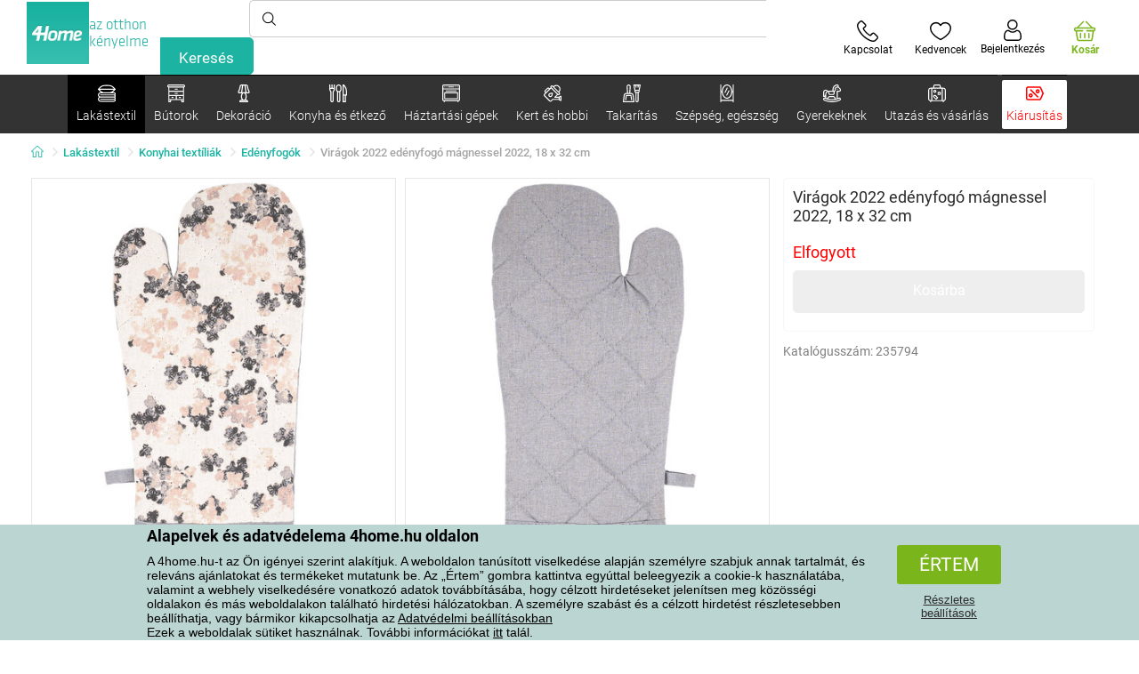

--- FILE ---
content_type: text/html; charset=utf-8
request_url: https://www.4home.hu/component/?type=CategoryPanel&id=d77f7675-9a52-de96-7292-b87f637306d5
body_size: 1455
content:

<div class="cat-submenu-holder" style="display: none">
    <ul class="cat-submenu">
            <li>
                <section>
                    <a href="/tarolobutorok/">
                        <img data-src="https://cdn.4home.cz/efb98979-1e4a-42e2-b41e-e973dbbe8117/40x40/cat-1275-uloznynabytek.jpg"
                             class="late-load"
                             width="50" />
                    </a>
                    <span class="l2-info">
                        <a href="/tarolobutorok/" class="name">
                            T&#225;rol&#243;b&#250;torok
                        </a>
                        <span class="l3categories">
<a href="/polcok/">Polcok</a> <a href="/cipotartok/">Cipőtart&#243;k</a> <a href="/komodok/">Kom&#243;dok</a><a class="show-more" href="/tarolobutorok/">Továbbiak megtekintése</a>                        </span>
                    </span>
                </section>
            </li>
            <li>
                <section>
                    <a href="/polcok-es-polcrendszerek/">
                        <img data-src="https://cdn.4home.cz/2edda5a2-d5fd-4847-b5af-626e846f4ae2/40x40/cat1825.jpg"
                             class="late-load"
                             width="50" />
                    </a>
                    <span class="l2-info">
                        <a href="/polcok-es-polcrendszerek/" class="name">
                            Polcok &#233;s polcrendszerek
                        </a>
                        <span class="l3categories">
<a href="/polcok-es-polcrendszerek/?brand=autronic">Autronic</a> <a href="/polcok-es-polcrendszerek/?brand=hanahhome">Hanah Home</a> <a href="/polcok-es-polcrendszerek/?brand=wenko">Wenko</a><a class="show-more" href="/polcok-es-polcrendszerek/">Továbbiak megtekintése</a>                        </span>
                    </span>
                </section>
            </li>
            <li>
                <section>
                    <a href="/allvanyok/">
                        <img data-src="https://cdn.4home.cz/739229c1-46f6-4a69-81c0-460557504a46/40x40/cat1823.jpg"
                             class="late-load"
                             width="50" />
                    </a>
                    <span class="l2-info">
                        <a href="/allvanyok/" class="name">
                            Ruhatart&#243;k
                        </a>
                        <span class="l3categories">
<a href="/allvanyok/?brand=autronic">Autronic</a> <a href="/allvanyok/?brand=wenko">Wenko</a> <a href="/allvanyok/?brand=hanahhome">Hanah Home</a><a class="show-more" href="/allvanyok/">Továbbiak megtekintése</a>                        </span>
                    </span>
                </section>
            </li>
            <li>
                <section>
                    <a href="/akasztok-es-kampok/">
                        <img data-src="https://cdn.4home.cz/f15a1974-c300-49cd-8b00-b05bbbcd4513/40x40/cat1821.jpg"
                             class="late-load"
                             width="50" />
                    </a>
                    <span class="l2-info">
                        <a href="/akasztok-es-kampok/" class="name">
                            Akaszt&#243;k &#233;s kamp&#243;k
                        </a>
                        <span class="l3categories">
<a href="/akasztok-es-kampok/?brand=hanahhome">Hanah Home</a> <a href="/akasztok-es-kampok/?brand=autronic">Autronic</a> <a href="/akasztok-es-kampok/?brand=aldotrade">Aldotrade</a><a class="show-more" href="/akasztok-es-kampok/">Továbbiak megtekintése</a>                        </span>
                    </span>
                </section>
            </li>
            <li>
                <section>
                    <a href="/asztalok-es-kisasztalok/">
                        <img data-src="https://cdn.4home.cz/833bb9bd-ebb5-4dfc-8b21-d99b1b3d107b/40x40/ostatninabytek.jpg"
                             class="late-load"
                             width="50" />
                    </a>
                    <span class="l2-info">
                        <a href="/asztalok-es-kisasztalok/" class="name">
                            Asztalok &#233;s kisasztalok
                        </a>
                        <span class="l3categories">
<a href="/tarolo-es-dekorativ-asztalok/">T&#225;rol&#243; &#233;s dekorat&#237;v asztalok</a> <a href="/konferencia-asztalok/">Konferencia asztalok</a> <a href="/ejjeliszekrenyek/">&#201;jjeliszekr&#233;nyek</a><a class="show-more" href="/asztalok-es-kisasztalok/">Továbbiak megtekintése</a>                        </span>
                    </span>
                </section>
            </li>
            <li>
                <section>
                    <a href="/furdoszobabutorok/">
                        <img data-src="https://cdn.4home.cz/11d62271-bf21-4181-892b-a21d87704d42/40x40/cat-1281-koupelnovynabytek.jpg"
                             class="late-load"
                             width="50" />
                    </a>
                    <span class="l2-info">
                        <a href="/furdoszobabutorok/" class="name">
                            F&#252;rdőszobab&#250;torok
                        </a>
                        <span class="l3categories">
<a href="/furdoszobabutorok/?brand=wenko">Wenko</a> <a href="/furdoszobabutorok/?brand=sapho">Sapho</a> <a href="/furdoszobabutorok/?brand=hanahhome">Hanah Home</a><a class="show-more" href="/furdoszobabutorok/">Továbbiak megtekintése</a>                        </span>
                    </span>
                </section>
            </li>
            <li>
                <section>
                    <a href="/ulogarnitura/">
                        <img data-src="https://cdn.4home.cz/2322ff11-1149-4cf7-b34a-039ee326f5a4/40x40/cat-1269-sedacinabytek.jpg"
                             class="late-load"
                             width="50" />
                    </a>
                    <span class="l2-info">
                        <a href="/ulogarnitura/" class="name">
                            &#220;lőgarnit&#250;ra
                        </a>
                        <span class="l3categories">
<a href="/zsamolyok-es-samlik/">Zs&#225;molyok &#233;s s&#225;mlik</a> <a href="/szekek/">Sz&#233;kek</a> <a href="/irodai-szekek-es-fotelek/">Irodai sz&#233;kek &#233;s fotelek</a><a class="show-more" href="/ulogarnitura/">Továbbiak megtekintése</a>                        </span>
                    </span>
                </section>
            </li>
            <li>
                <section>
                    <a href="/konyhai-kisbutorok/">
                        <img data-src="https://cdn.4home.cz/27371950-3d7d-4a34-84a3-33ddeac76452/40x40/cat-1282-kuchynskynabytek.jpg"
                             class="late-load"
                             width="50" />
                    </a>
                    <span class="l2-info">
                        <a href="/konyhai-kisbutorok/" class="name">
                            Konyhai kisb&#250;torok
                        </a>
                        <span class="l3categories">
<a href="/konyhai-kisbutorok/?brand=hanahhome">Hanah Home</a> <a href="/konyhai-kisbutorok/?brand=kesper">Kesper</a> <a href="/konyhai-kisbutorok/?brand=autronic">Autronic</a><a class="show-more" href="/konyhai-kisbutorok/">Továbbiak megtekintése</a>                        </span>
                    </span>
                </section>
            </li>
            <li>
                <section>
                    <a href="/tukrok/">
                        <img data-src="https://cdn.4home.cz/ea86c670-5d89-4cc9-a348-56fe168d3fc8/40x40/cat-1280-zrcadla.jpg"
                             class="late-load"
                             width="50" />
                    </a>
                    <span class="l2-info">
                        <a href="/tukrok/" class="name">
                            T&#252;kr&#246;k
                        </a>
                        <span class="l3categories">
<a href="/tukrok/?brand=hanahhome">Hanah Home</a> <a href="/tukrok/?brand=autronic">Autronic</a><a class="show-more" href="/tukrok/">Továbbiak megtekintése</a>                        </span>
                    </span>
                </section>
            </li>
            <li>
                <section>
                    <a href="/gyermek-butorok-xx/">
                        <img data-src="https://cdn.4home.cz/99197122-0ba7-46a0-80de-350863c2c9d5/40x40/detnabodk.jpg"
                             class="late-load"
                             width="50" />
                    </a>
                    <span class="l2-info">
                        <a href="/gyermek-butorok-xx/" class="name">
                            Gyermek b&#250;torok
                        </a>
                        <span class="l3categories">
<a href="/gyerek-akasztok-es-kampok-x/">Gyerek akaszt&#243;k &#233;s kamp&#243;k</a> <a href="/gyerek-szekek,-fotelek-es-samlik-x/">Gyerek sz&#233;kek, fotelek &#233;s s&#225;mlik</a> <a href="/gyerekasztalok-es-kisasztalok-x/">Gyerekasztalok &#233;s kisasztalok</a><a class="show-more" href="/gyermek-butorok-xx/">Továbbiak megtekintése</a>                        </span>
                    </span>
                </section>
            </li>
            <li>
                <section>
                    <a href="/kerti-butorok-x/">
                        <img data-src="https://cdn.4home.cz/3044e187-e47f-45f6-ad51-8b86ea418d58/40x40/cat-637x-zahradn&#237;n&#225;bytekx.jpg"
                             class="late-load"
                             width="50" />
                    </a>
                    <span class="l2-info">
                        <a href="/kerti-butorok-x/" class="name">
                            Kerti b&#250;torok
                        </a>
                        <span class="l3categories">
<a href="/fa-kerti-butorok-x/">Fa kerti b&#250;torok</a> <a href="/fuggoagyak-x/">F&#252;ggő&#225;gyak</a> <a href="/hintak-x/">Hint&#225;k</a><a class="show-more" href="/kerti-butorok-x/">Továbbiak megtekintése</a>                        </span>
                    </span>
                </section>
            </li>
            <li>
                <section>
                    <a href="/vilagitotestek-es-lampak-x/">
                        <img data-src="https://cdn.4home.cz/a05e0b62-3ca2-49b6-be22-62df1967fafe/40x40/cat-283x-sv&#237;tidlaalampyx.jpg"
                             class="late-load"
                             width="50" />
                    </a>
                    <span class="l2-info">
                        <a href="/vilagitotestek-es-lampak-x/" class="name">
                            Vil&#225;g&#237;t&#243;testek &#233;s l&#225;mp&#225;k
                        </a>
                        <span class="l3categories">
<a href="/allolampak-x/">&#193;ll&#243;l&#225;mp&#225;k</a> <a href="/asztali-lampak-x/">Asztali l&#225;mp&#225;k</a> <a href="/fali-vilagitotestek-x/">Fali vil&#225;g&#237;t&#243;testek</a><a class="show-more" href="/vilagitotestek-es-lampak-x/">Továbbiak megtekintése</a>                        </span>
                    </span>
                </section>
            </li>
            </ul>
</div>



--- FILE ---
content_type: text/html; charset=utf-8
request_url: https://www.4home.hu/component/?type=CategoryPanel&id=0403ad28-31ba-82a8-d4f3-daefec009e67
body_size: 2416
content:

<div class="cat-submenu-holder" style="display: none">
    <ul class="cat-submenu">
            <li>
                <section>
                    <a href="/karacsonyi-dekoraciok-es-kiegeszitok/">
                        <img data-src="https://cdn.4home.cz/56921283-ea1f-4766-837a-bac3bd51bf73/40x40/vanocnidekorace.jpg"
                             class="late-load"
                             width="50" />
                    </a>
                    <span class="l2-info">
                        <a href="/karacsonyi-dekoraciok-es-kiegeszitok/" class="name">
                            Kar&#225;csonyi dekor&#225;ci&#243;k &#233;s kieg&#233;sz&#237;tők
                        </a>
                        <span class="l3categories">
<a href="/dekoraciok-karacsony/">Kar&#225;csonyi dekor&#225;ci&#243;k</a> <a href="/karacsonyi-diszek/">Kar&#225;csonyi d&#237;szek</a> <a href="/karacsonyi-fenydekoraciok/">Kar&#225;csonyi f&#233;nydekor&#225;ci&#243;k</a><a class="show-more" href="/karacsonyi-dekoraciok-es-kiegeszitok/">Továbbiak megtekintése</a>                        </span>
                    </span>
                </section>
            </li>
            <li>
                <section>
                    <a href="/muviragok-es-fak/">
                        <img data-src="https://cdn.4home.cz/42bf5646-0d88-4347-b4bb-44a46231b362/40x40/umelekvetinyastromy.jpg"
                             class="late-load"
                             width="50" />
                    </a>
                    <span class="l2-info">
                        <a href="/muviragok-es-fak/" class="name">
                            Művir&#225;gok &#233;s f&#225;k
                        </a>
                        <span class="l3categories">
<a href="/muviragok/">Művir&#225;gok</a> <a href="/szezonalis-koszoruk/">Szezon&#225;lis koszor&#250;k</a> <a href="/mufak/">Műf&#225;k</a>                        </span>
                    </span>
                </section>
            </li>
            <li>
                <section>
                    <a href="/apro-lakasdekoraciok/">
                        <img data-src="https://cdn.4home.cz/0d3607b8-6935-41c9-af20-e9b37624cbaa/40x40/drobnebytovedekorace.jpg"
                             class="late-load"
                             width="50" />
                    </a>
                    <span class="l2-info">
                        <a href="/apro-lakasdekoraciok/" class="name">
                            Apr&#243; lak&#225;sdekor&#225;ci&#243;k
                        </a>
                        <span class="l3categories">
<a href="/lampak-es-lampionok/">L&#225;mp&#225;k &#233;s lampionok</a> <a href="/felfuggesztheto-diszek/">Felf&#252;ggeszthető d&#237;szek</a> <a href="/egyeb-dekoraciok-es-kiegeszitok/">Egy&#233;b dekor&#225;ci&#243;k &#233;s kieg&#233;sz&#237;tők</a><a class="show-more" href="/apro-lakasdekoraciok/">Továbbiak megtekintése</a>                        </span>
                    </span>
                </section>
            </li>
            <li>
                <section>
                    <a href="/husveti-dekoraciok/">
                        <img data-src="https://cdn.4home.cz/6e8bae72-621f-406c-90bd-b4cdc91db370/40x40/velikonocnidekorace.jpg"
                             class="late-load"
                             width="50" />
                    </a>
                    <span class="l2-info">
                        <a href="/husveti-dekoraciok/" class="name">
                            H&#250;sv&#233;ti dekor&#225;ci&#243;k
                        </a>
                        <span class="l3categories">
<a href="/husveti-dekoraciok/?brand=autronic">Autronic</a> <a href="/husveti-dekoraciok/?brand=toro">Toro</a> <a href="/husveti-dekoraciok/?brand=altom">Altom</a><a class="show-more" href="/husveti-dekoraciok/">Továbbiak megtekintése</a>                        </span>
                    </span>
                </section>
            </li>
            <li>
                <section>
                    <a href="/vilagitotestek/">
                        <img data-src="https://cdn.4home.cz/a05e0b62-3ca2-49b6-be22-62df1967fafe/40x40/svitidla.jpg"
                             class="late-load"
                             width="50" />
                    </a>
                    <span class="l2-info">
                        <a href="/vilagitotestek/" class="name">
                            Vil&#225;g&#237;t&#243;testek &#233;s l&#225;mp&#225;k
                        </a>
                        <span class="l3categories">
<a href="/allolampak/">&#193;ll&#243;l&#225;mp&#225;k</a> <a href="/asztali-lampak/">Asztali l&#225;mp&#225;k</a> <a href="/fali-vilagitotestek/">Fali vil&#225;g&#237;t&#243;testek</a><a class="show-more" href="/vilagitotestek/">Továbbiak megtekintése</a>                        </span>
                    </span>
                </section>
            </li>
            <li>
                <section>
                    <a href="/furdoszobai-kiegeszitok/">
                        <img data-src="https://cdn.4home.cz/c93d3bee-e361-49ea-9aea-37b24bdb8bea/40x40/doplnkydokoupelny.jpg"
                             class="late-load"
                             width="50" />
                    </a>
                    <span class="l2-info">
                        <a href="/furdoszobai-kiegeszitok/" class="name">
                            F&#252;rdőszobai kieg&#233;sz&#237;tők
                        </a>
                        <span class="l3categories">
<a href="/apro-furdoszobai-kellekek/">Apr&#243; f&#252;rdőszobai kell&#233;kek</a> <a href="/wc-kiegeszitok/">WC kieg&#233;sz&#237;tők</a> <a href="/szappanadagolok/">Szappanadagol&#243;k</a><a class="show-more" href="/furdoszobai-kiegeszitok/">Továbbiak megtekintése</a>                        </span>
                    </span>
                </section>
            </li>
            <li>
                <section>
                    <a href="/gyertyak-gyertyatartok-es-aromalampak/">
                        <img data-src="https://cdn.4home.cz/610f1e37-5a13-49f8-9ef4-bf3c5a3b1b98/40x40/svickysvicnyaaromalampy.jpg"
                             class="late-load"
                             width="50" />
                    </a>
                    <span class="l2-info">
                        <a href="/gyertyak-gyertyatartok-es-aromalampak/" class="name">
                            Gyerty&#225;k, gyertyatart&#243;k, &#233;s aromal&#225;mp&#225;k
                        </a>
                        <span class="l3categories">
<a href="/aromalampak-es-illo-olajok/">Aromal&#225;mp&#225;k &#233;s ill&#243; olajok</a> <a href="/dekoracios-gyertyak/">Dekor&#225;ci&#243;s gyerty&#225;k</a> <a href="/gyertyatartok/">Gyertyatart&#243;k</a><a class="show-more" href="/gyertyak-gyertyatartok-es-aromalampak/">Továbbiak megtekintése</a>                        </span>
                    </span>
                </section>
            </li>
            <li>
                <section>
                    <a href="/orak-es-ebresztoorak/">
                        <img data-src="https://cdn.4home.cz/cd13b8f5-4563-48d4-bf8c-f12ea520ac43/40x40/hodiny.jpg"
                             class="late-load"
                             width="50" />
                    </a>
                    <span class="l2-info">
                        <a href="/orak-es-ebresztoorak/" class="name">
                            &#211;r&#225;k &#233;s &#233;bresztő&#243;r&#225;k
                        </a>
                        <span class="l3categories">
<a href="/faliorak/">Fali&#243;r&#225;k</a> <a href="/ebresztoorak/">&#201;bresztő&#243;r&#225;k</a> <a href="/asztali-orak/">Asztali &#243;r&#225;k</a><a class="show-more" href="/orak-es-ebresztoorak/">Továbbiak megtekintése</a>                        </span>
                    </span>
                </section>
            </li>
            <li>
                <section>
                    <a href="/biokandallok-es-kandallok/">
                        <img data-src="https://cdn.4home.cz/2858f8ab-0390-460e-bf5d-747d1e16c0d1/40x40/biokrbyakrby.jpg"
                             class="late-load"
                             width="50" />
                    </a>
                    <span class="l2-info">
                        <a href="/biokandallok-es-kandallok/" class="name">
                            Biokandall&#243;k &#233;s kandall&#243;k
                        </a>
                        <span class="l3categories">
<a href="/kandallo-tartozekok/">Kandall&#243; tartoz&#233;kok</a> <a href="/biokandallok/">Biokandall&#243;k</a>                        </span>
                    </span>
                </section>
            </li>
            <li>
                <section>
                    <a href="/dekoracios-tarolo-dobozok/">
                        <img data-src="https://cdn.4home.cz/ba8bb310-a0db-4c49-808b-c5d3846d5b11/40x40/dekoracniboxy.jpg"
                             class="late-load"
                             width="50" />
                    </a>
                    <span class="l2-info">
                        <a href="/dekoracios-tarolo-dobozok/" class="name">
                            Dekor&#225;ci&#243;s t&#225;rol&#243; dobozok
                        </a>
                        <span class="l3categories">
<a href="/dekoracios-tarolo-dobozok/?brand=g21">G21</a> <a href="/dekoracios-tarolo-dobozok/?brand=compactor">Compactor</a> <a href="/dekoracios-tarolo-dobozok/?brand=koziol">Koziol</a><a class="show-more" href="/dekoracios-tarolo-dobozok/">Továbbiak megtekintése</a>                        </span>
                    </span>
                </section>
            </li>
            <li>
                <section>
                    <a href="/diffuzorok/">
                        <img data-src="https://cdn.4home.cz/37fa4ffb-91b8-496a-877c-3773f9d0df7a/40x40/difuzery.jpg"
                             class="late-load"
                             width="50" />
                    </a>
                    <span class="l2-info">
                        <a href="/diffuzorok/" class="name">
                            Diff&#250;zorok
                        </a>
                        <span class="l3categories">
<a href="/diffuzorok/?brand=yankeecandle">Yankee Candle</a> <a href="/diffuzorok/?brand=sixtol">Sixtol</a> <a href="/diffuzorok/?brand=tescoma">Tescoma</a><a class="show-more" href="/diffuzorok/">Továbbiak megtekintése</a>                        </span>
                    </span>
                </section>
            </li>
            <li>
                <section>
                    <a href="/vazak/">
                        <img data-src="https://cdn.4home.cz/f3d7c65f-afcd-4202-b291-a04dc8e23863/40x40/vazy.jpg"
                             class="late-load"
                             width="50" />
                    </a>
                    <span class="l2-info">
                        <a href="/vazak/" class="name">
                            V&#225;z&#225;k
                        </a>
                        <span class="l3categories">
<a href="/keramia-vazak/">Ker&#225;mia v&#225;z&#225;k</a> <a href="/uvegvazak/">&#220;vegv&#225;z&#225;k</a>                        </span>
                    </span>
                </section>
            </li>
            <li>
                <section>
                    <a href="/oszi-es-mindenszenteki-dekoraciok/">
                        <img data-src="https://cdn.4home.cz/95ddb3be-1483-46ab-bace-86a6d05abe43/40x40/podzimniapietnidekorace.jpg"
                             class="late-load"
                             width="50" />
                    </a>
                    <span class="l2-info">
                        <a href="/oszi-es-mindenszenteki-dekoraciok/" class="name">
                            Őszi &#233;s mindenszenteki dekor&#225;ci&#243;k
                        </a>
                        <span class="l3categories">
<a href="/oszi-dekoraciok/">Őszi dekor&#225;ci&#243;k</a> <a href="/pegyeleti-diszek/">Pegyeleti d&#237;szek</a>                        </span>
                    </span>
                </section>
            </li>
            <li>
                <section>
                    <a href="/fototapetak,-falmatricak/">
                        <img data-src="https://cdn.4home.cz/f8d9ad32-c72a-4aeb-a3ec-f042a96906ac/40x40/fototapetyasamolepicidekorace.jpg"
                             class="late-load"
                             width="50" />
                    </a>
                    <span class="l2-info">
                        <a href="/fototapetak,-falmatricak/" class="name">
                            Fot&#243;tap&#233;t&#225;k, falmatric&#225;k
                        </a>
                        <span class="l3categories">
<a href="/ontapado-dekoraciok/">&#214;ntapad&#243; dekor&#225;ci&#243;k</a> <a href="/gyermek-fototapetak-1/">Gyermek fot&#243;tap&#233;t&#225;k</a> <a href="/ontapados-fali-bordurok/">&#214;ntapad&#243;s fali bordűr&#246;k </a><a class="show-more" href="/fototapetak,-falmatricak/">Továbbiak megtekintése</a>                        </span>
                    </span>
                </section>
            </li>
            <li>
                <section>
                    <a href="/idojaras-allomasok-es-homerok-1/">
                        <img data-src="https://cdn.4home.cz/72d05f8d-fe02-40ac-b4b3-9e3913810325/40x40/meteostaniceateplomery.jpg"
                             class="late-load"
                             width="50" />
                    </a>
                    <span class="l2-info">
                        <a href="/idojaras-allomasok-es-homerok-1/" class="name">
                            Időj&#225;r&#225;s &#225;llom&#225;sok &#233;s hőm&#233;rők
                        </a>
                        <span class="l3categories">
<a href="/idojaras-allomasok-1/">Időj&#225;r&#225;s &#225;llom&#225;sok</a> <a href="/homerok-1/">Hőm&#233;rők</a>                        </span>
                    </span>
                </section>
            </li>
            <li>
                <section>
                    <a href="/kepkeretek/">
                        <img data-src="https://cdn.4home.cz/23e2b04d-0e91-467c-b90b-594d10dce701/40x40/fotoramecky.jpg"
                             class="late-load"
                             width="50" />
                    </a>
                    <span class="l2-info">
                        <a href="/kepkeretek/" class="name">
                            K&#233;pkeretek
                        </a>
                        <span class="l3categories">
<a href="/kepkeretek/?brand=hanahhome">Hanah Home</a> <a href="/kepkeretek/?brand=indecor">Indecor</a><a class="show-more" href="/kepkeretek/">Továbbiak megtekintése</a>                        </span>
                    </span>
                </section>
            </li>
            <li>
                <section>
                    <a href="/kepek/">
                        <img data-src="https://cdn.4home.cz/2d20f378-531c-44f7-963f-abd6f79fb01a/40x40/obrazy.jpg"
                             class="late-load"
                             width="50" />
                    </a>
                    <span class="l2-info">
                        <a href="/kepek/" class="name">
                            K&#233;pek
                        </a>
                        <span class="l3categories">
<a href="/kepek/?brand=bohemiagifts">Bohemia Gifts</a> <a href="/kepek/?brand=indecor">Indecor</a><a class="show-more" href="/kepek/">Továbbiak megtekintése</a>                        </span>
                    </span>
                </section>
            </li>
            <li>
                <section>
                    <a href="/buli-es-kellekek/">
                        <img data-src="https://cdn.4home.cz/073a648d-5049-4a10-951a-f841db7d01bc/40x40/hryhrackyazabava.jpg"
                             class="late-load"
                             width="50" />
                    </a>
                    <span class="l2-info">
                        <a href="/buli-es-kellekek/" class="name">
                            Buli &#233;s kell&#233;kek
                        </a>
                        <span class="l3categories">
<a href="/buli-es-kellekek/?brand=autronic">Autronic</a> <a href="/buli-es-kellekek/?brand=koziol">Koziol</a> <a href="/buli-es-kellekek/?brand=orion">Orion</a><a class="show-more" href="/buli-es-kellekek/">Továbbiak megtekintése</a>                        </span>
                    </span>
                </section>
            </li>
            <li>
                <section>
                    <a href="/kerti-viragcserepek-es-viragagyasok/">
                        <img data-src="https://cdn.4home.cz/2e8a2a5d-2160-42fc-a51d-1a5b13b1ef57/40x40/kvetinaceatruhlikyodkaz.jpg"
                             class="late-load"
                             width="50" />
                    </a>
                    <span class="l2-info">
                        <a href="/kerti-viragcserepek-es-viragagyasok/" class="name">
                            Vir&#225;gcserepek &#233;s vir&#225;g&#225;gy&#225;sok
                        </a>
                        <span class="l3categories">
<a href="/permetezogepek-es-edenyek-1/">Permetezőg&#233;pek &#233;s ed&#233;nyek</a> <a href="/tartok-es-allvanyok-viragcserepekhez-1/">Tart&#243;k &#233;s &#225;llv&#225;nyok vir&#225;gcserepekhez</a> <a href="/viragagyasok/">Vir&#225;g&#225;gy&#225;sok</a><a class="show-more" href="/kerti-viragcserepek-es-viragagyasok/">Továbbiak megtekintése</a>                        </span>
                    </span>
                </section>
            </li>
            </ul>
</div>



--- FILE ---
content_type: text/html; charset=utf-8
request_url: https://www.4home.hu/component/?type=CategoryPanel&id=f40f1722-7e8b-1ae4-a3d1-72e43342099d
body_size: 2528
content:

<div class="cat-submenu-holder" style="display: none">
    <ul class="cat-submenu">
            <li>
                <section>
                    <a href="/bogrek-cseszek-es-teaskannak/">
                        <img data-src="https://cdn.4home.cz/c437f548-120a-4ce9-9020-b45b9344461c/40x40/hrnkysalky.jpg"
                             class="late-load"
                             width="50" />
                    </a>
                    <span class="l2-info">
                        <a href="/bogrek-cseszek-es-teaskannak/" class="name">
                            B&#246;gr&#233;k, cs&#233;sz&#233;k &#233;s te&#225;skann&#225;k
                        </a>
                        <span class="l3categories">
<a href="/bogrek-es-cseszek/">B&#246;gr&#233;k &#233;s cs&#233;sz&#233;k</a> <a href="/teaskeszletek-es-teaskannak/">Te&#225;sk&#233;szletek &#233;s te&#225;skann&#225;k</a>                        </span>
                    </span>
                </section>
            </li>
            <li>
                <section>
                    <a href="/etel-tarolas/">
                        <img data-src="https://cdn.4home.cz/b2988a7e-ae9d-484f-b9c6-5568c581197f/40x40/skladovanipotravin.jpg"
                             class="late-load"
                             width="50" />
                    </a>
                    <span class="l2-info">
                        <a href="/etel-tarolas/" class="name">
                            &#201;tel t&#225;rol&#225;s
                        </a>
                        <span class="l3categories">
<a href="/dobozok-es-taroloedenyek/">Dobozok &#233;s t&#225;rol&#243;ed&#233;nyek</a> <a href="/ebedhordok/">Eb&#233;dhord&#243;k</a> <a href="/termotalak/">Termot&#225;lak</a><a class="show-more" href="/etel-tarolas/">Továbbiak megtekintése</a>                        </span>
                    </span>
                </section>
            </li>
            <li>
                <section>
                    <a href="/konyhai-segedeszkozok/">
                        <img data-src="https://cdn.4home.cz/19207390-73bd-401c-b6ad-083005a473c5/40x40/pomuckydokuchyne.jpg"
                             class="late-load"
                             width="50" />
                    </a>
                    <span class="l2-info">
                        <a href="/konyhai-segedeszkozok/" class="name">
                            Konyhai seg&#233;deszk&#246;z&#246;k
                        </a>
                        <span class="l3categories">
<a href="/egyeb-konyhai-segedeszkozok/">Egy&#233;b konyhai seg&#233;deszk&#246;z&#246;k</a> <a href="/edenytartok-es-szervezok/">Ed&#233;nytart&#243;k &#233;s szervezők</a> <a href="/fuszertartok/">Fűszertart&#243;k</a><a class="show-more" href="/konyhai-segedeszkozok/">Továbbiak megtekintése</a>                        </span>
                    </span>
                </section>
            </li>
            <li>
                <section>
                    <a href="/poharak-es-kancsok/">
                        <img data-src="https://cdn.4home.cz/27df7a37-2a16-4963-ac28-de15c1571d75/40x40/sklenice.jpg"
                             class="late-load"
                             width="50" />
                    </a>
                    <span class="l2-info">
                        <a href="/poharak-es-kancsok/" class="name">
                            Poharak &#233;s kancs&#243;k
                        </a>
                        <span class="l3categories">
<a href="/kancsok-es-korsok/">Kancs&#243;k &#233;s kors&#243;k</a> <a href="/klasszikus-poharak/">Klasszikus poharak</a> <a href="/sorospoharak-es-korsok/">S&#246;r&#246;spoharak &#233;s kors&#243;k</a><a class="show-more" href="/poharak-es-kancsok/">Továbbiak megtekintése</a>                        </span>
                    </span>
                </section>
            </li>
            <li>
                <section>
                    <a href="/sutes/">
                        <img data-src="https://cdn.4home.cz/9a70389d-d465-408c-be57-4cb0699c092c/40x40/peceni.jpg"
                             class="late-load"
                             width="50" />
                    </a>
                    <span class="l2-info">
                        <a href="/sutes/" class="name">
                            S&#252;t&#233;s
                        </a>
                        <span class="l3categories">
<a href="/konyhai-talak/">Konyhai t&#225;lak</a> <a href="/sutoformak-es-tepsik/">S&#252;tőform&#225;k &#233;s tepsik</a> <a href="/segedeszkozok-a-suteshez/">Seg&#233;deszk&#246;z&#246;k a s&#252;t&#233;shez</a><a class="show-more" href="/sutes/">Továbbiak megtekintése</a>                        </span>
                    </span>
                </section>
            </li>
            <li>
                <section>
                    <a href="/edenyek/">
                        <img data-src="https://cdn.4home.cz/cec85d11-c805-4380-9ec6-d07393daa50a/40x40/hrnceapekace.jpg"
                             class="late-load"
                             width="50" />
                    </a>
                    <span class="l2-info">
                        <a href="/edenyek/" class="name">
                            Ed&#233;nyek
                        </a>
                        <span class="l3categories">
<a href="/rozsdamentes-acel-edenyek/">Rozsdamentes ac&#233;l ed&#233;nyek</a> <a href="/tapadasmentes-feluletu-fazekak/">Tapad&#225;smentes fel&#252;letű fazekak</a> <a href="/zomancozott-fazekak/">Zom&#225;ncozott fazekak</a><a class="show-more" href="/edenyek/">Továbbiak megtekintése</a>                        </span>
                    </span>
                </section>
            </li>
            <li>
                <section>
                    <a href="/tanyerok-es-etkeszletek/">
                        <img data-src="https://cdn.4home.cz/8b626e23-5c53-4e08-8b01-9fad4f3191d1/40x40/talireajidelnisady.jpg"
                             class="late-load"
                             width="50" />
                    </a>
                    <span class="l2-info">
                        <a href="/tanyerok-es-etkeszletek/" class="name">
                            T&#225;ny&#233;rok &#233;s &#233;tk&#233;szletek
                        </a>
                        <span class="l3categories">
<a href="/tanyerok/">T&#225;ny&#233;rok</a> <a href="/etkeszletek/">&#201;tk&#233;szletek</a> <a href="/gyermek-etkeszletek-1/">Gyermek &#233;tk&#233;szletek</a>                        </span>
                    </span>
                </section>
            </li>
            <li>
                <section>
                    <a href="/talalas/">
                        <img data-src="https://cdn.4home.cz/d7cb1819-f482-4e19-a0ec-309f42e0a65f/40x40/servirovani.jpg"
                             class="late-load"
                             width="50" />
                    </a>
                    <span class="l2-info">
                        <a href="/talalas/" class="name">
                            T&#225;lal&#225;s
                        </a>
                        <span class="l3categories">
<a href="/talcak/">T&#225;lc&#225;k</a> <a href="/vajtartok/">Vajtart&#243;k</a> <a href="/cukortartok/">Cukortart&#243;k</a><a class="show-more" href="/talalas/">Továbbiak megtekintése</a>                        </span>
                    </span>
                </section>
            </li>
            <li>
                <section>
                    <a href="/tepsik-es-sutoedenyek/">
                        <img data-src="https://cdn.4home.cz/f9f7108d-fc42-48a6-8ed3-33e0bb56e63b/40x40/pekaceazapekacimisy.jpg"
                             class="late-load"
                             width="50" />
                    </a>
                    <span class="l2-info">
                        <a href="/tepsik-es-sutoedenyek/" class="name">
                            Tepsik &#233;s s&#252;tőed&#233;nyek
                        </a>
                        <span class="l3categories">
<a href="/sutoedenyek/">S&#252;tőed&#233;nyek</a> <a href="/tepsik/">Tepsik</a>                        </span>
                    </span>
                </section>
            </li>
            <li>
                <section>
                    <a href="/tea-kave/">
                        <img data-src="https://cdn.4home.cz/02c4b709-5164-48e2-b6ad-523b37242d17/40x40/cajeakava.jpg"
                             class="late-load"
                             width="50" />
                    </a>
                    <span class="l2-info">
                        <a href="/tea-kave/" class="name">
                            Tea, k&#225;v&#233; 
                        </a>
                        <span class="l3categories">
<a href="/teafozok-es-teaskannak/">Teafőzők &#233;s te&#225;skann&#225;k</a> <a href="/dugattyus-es-kotyogos-kavefozok/">Dugatty&#250;s &#233;s kotyog&#243;s k&#225;v&#233;főzők</a> <a href="/tea-es-kavekeszito-tartozekok/">Tea &#233;s k&#225;v&#233;k&#233;sz&#237;tő tartoz&#233;kok</a><a class="show-more" href="/tea-kave/">Továbbiak megtekintése</a>                        </span>
                    </span>
                </section>
            </li>
            <li>
                <section>
                    <a href="/talak-es-edenyek/">
                        <img data-src="https://cdn.4home.cz/748c13ad-a40e-4d1f-ac65-e446e7bcb1f6/40x40/misyamisky.jpg"
                             class="late-load"
                             width="50" />
                    </a>
                    <span class="l2-info">
                        <a href="/talak-es-edenyek/" class="name">
                            T&#225;lak &#233;s ed&#233;nyek
                        </a>
                        <span class="l3categories">
<a href="/talak-es-edenyek/?brand=hermia">Hermia</a> <a href="/talak-es-edenyek/?brand=maser">M&#228;ser</a> <a href="/talak-es-edenyek/?brand=orion">Orion</a><a class="show-more" href="/talak-es-edenyek/">Továbbiak megtekintése</a>                        </span>
                    </span>
                </section>
            </li>
            <li>
                <section>
                    <a href="/serpenyok/">
                        <img data-src="https://cdn.4home.cz/20ed35b9-c6ed-4f47-bce1-cc8bebdadd7a/40x40/panve.jpg"
                             class="late-load"
                             width="50" />
                    </a>
                    <span class="l2-info">
                        <a href="/serpenyok/" class="name">
                            Serpenyők
                        </a>
                        <span class="l3categories">
<a href="/tapadasmentes-feluletu-serpenyok/">Tapad&#225;smentes fel&#252;letű serpenyők</a> <a href="/palacsinta-es-tarkedlisutok/">Palacsinta- &#233;s tarkedlis&#252;tők</a> <a href="/keramia-serpenyok/">Ker&#225;mia serpenyők</a><a class="show-more" href="/serpenyok/">Továbbiak megtekintése</a>                        </span>
                    </span>
                </section>
            </li>
            <li>
                <section>
                    <a href="/vakuumtasakok/">
                        <img data-src="https://cdn.4home.cz/e976d71f-a797-457c-a4d7-72a788d0d424/40x40/vakuovacky.jpg"
                             class="late-load"
                             width="50" />
                    </a>
                    <span class="l2-info">
                        <a href="/vakuumtasakok/" class="name">
                            V&#225;kuumtasakok
                        </a>
                        <span class="l3categories">
<a href="/vakuumtasakok/?brand=domo">Domo</a> <a href="/vakuumtasakok/?brand=maxxo">Maxxo</a> <a href="/vakuumtasakok/?brand=sencor">Sencor</a><a class="show-more" href="/vakuumtasakok/">Továbbiak megtekintése</a>                        </span>
                    </span>
                </section>
            </li>
            <li>
                <section>
                    <a href="/gyermek-edenyek/">
                        <img data-src="https://cdn.4home.cz/c398bec4-dc13-4cee-a39b-1463b1146ed9/40x40/detskenadobi.jpg"
                             class="late-load"
                             width="50" />
                    </a>
                    <span class="l2-info">
                        <a href="/gyermek-edenyek/" class="name">
                            Gyermek ed&#233;nyek
                        </a>
                        <span class="l3categories">
<a href="/gyermek-etkeszletek-2/">Gyermek &#233;tk&#233;szletek</a> <a href="/gyermek-evoeszkozok-2/">Gyermek evőeszk&#246;z&#246;k</a> <a href="/uzsonnasdobozok-es-flakonok/">Uzsonn&#225;sdobozok &#233;s flakonok</a><a class="show-more" href="/gyermek-edenyek/">Továbbiak megtekintése</a>                        </span>
                    </span>
                </section>
            </li>
            <li>
                <section>
                    <a href="/evoeszkozok/">
                        <img data-src="https://cdn.4home.cz/33319fc3-f682-4010-8aea-cf2eea14de98/40x40/pribory.jpg"
                             class="late-load"
                             width="50" />
                    </a>
                    <span class="l2-info">
                        <a href="/evoeszkozok/" class="name">
                            Evőeszk&#246;z&#246;k
                        </a>
                        <span class="l3categories">
<a href="/etkeszletek-1/">&#201;tk&#233;szletek</a> <a href="/kanalak/">Kanalak</a> <a href="/gyermek-evoeszkozok-1/">Gyermek evőeszk&#246;z&#246;k</a>                        </span>
                    </span>
                </section>
            </li>
            <li>
                <section>
                    <a href="/termoszok-es-kulacsok/">
                        <img data-src="https://cdn.4home.cz/e957d59f-c764-43a8-8ad5-aca62843fcac/40x40/termosky a lahve na pit&#237;.jpg"
                             class="late-load"
                             width="50" />
                    </a>
                    <span class="l2-info">
                        <a href="/termoszok-es-kulacsok/" class="name">
                            Termoszok &#233;s kulacsok
                        </a>
                        <span class="l3categories">
<a href="/termoszok-es-kulacsok/?brand=lamart">Lamart</a> <a href="/termoszok-es-kulacsok/?brand=simax">Simax</a> <a href="/termoszok-es-kulacsok/?brand=orion">Orion</a><a class="show-more" href="/termoszok-es-kulacsok/">Továbbiak megtekintése</a>                        </span>
                    </span>
                </section>
            </li>
            <li>
                <section>
                    <a href="/konyhakesek/">
                        <img data-src="https://cdn.4home.cz/fc3282f7-1425-40d4-aa2e-ed216e268dae/40x40/kuchynskenoze.jpg"
                             class="late-load"
                             width="50" />
                    </a>
                    <span class="l2-info">
                        <a href="/konyhakesek/" class="name">
                            Konyhak&#233;sek
                        </a>
                        <span class="l3categories">
<a href="/rozsdamentes-acel-kesek/">Rozsdamentes ac&#233;l k&#233;sek</a> <a href="/tartozekok-konyhakesekhez/">Tartoz&#233;kok konyhak&#233;sekhez</a> <a href="/egyeb-kesek/">Egy&#233;b k&#233;sek</a><a class="show-more" href="/konyhakesek/">Továbbiak megtekintése</a>                        </span>
                    </span>
                </section>
            </li>
            <li>
                <section>
                    <a href="/vagodeszkak,-vagolapok/">
                        <img data-src="https://cdn.4home.cz/042bf44f-8765-41b1-99cf-e9a235724fc2/40x40/prkenka.jpg"
                             class="late-load"
                             width="50" />
                    </a>
                    <span class="l2-info">
                        <a href="/vagodeszkak,-vagolapok/" class="name">
                            V&#225;g&#243;deszk&#225;k, v&#225;g&#243;lapok
                        </a>
                        <span class="l3categories">
<a href="/vagodeszkak,-vagolapok/?brand=florina">Florina</a> <a href="/vagodeszkak,-vagolapok/?brand=lamart">Lamart</a> <a href="/vagodeszkak,-vagolapok/?brand=kesper">Kesper</a><a class="show-more" href="/vagodeszkak,-vagolapok/">Továbbiak megtekintése</a>                        </span>
                    </span>
                </section>
            </li>
            <li>
                <section>
                    <a href="/so-es-borsszorok/">
                        <img data-src="https://cdn.4home.cz/124b369f-af37-4bb2-924d-7629da0cbdb4/40x40/mlynkyslankyapeprenky.jpg"
                             class="late-load"
                             width="50" />
                    </a>
                    <span class="l2-info">
                        <a href="/so-es-borsszorok/" class="name">
                            S&#243;- &#233;s borssz&#243;r&#243;k
                        </a>
                        <span class="l3categories">
<a href="/mechanikus-daralok/">Mechanikus dar&#225;l&#243;k</a> <a href="/so-es-borsszorok-1/">S&#243;- &#233;s borssz&#243;r&#243;k</a> <a href="/elektromos-daralok/">Elektromos dar&#225;l&#243;k</a>                        </span>
                    </span>
                </section>
            </li>
            <li>
                <section>
                    <a href="/vizszuro-kancsok-es-filterek/">
                        <img data-src="https://cdn.4home.cz/645de279-bd81-4de1-a711-4744848fea20/40x40/filtracnikonviceafiltry.jpg"
                             class="late-load"
                             width="50" />
                    </a>
                    <span class="l2-info">
                        <a href="/vizszuro-kancsok-es-filterek/" class="name">
                            V&#237;zszűrő kancs&#243;k &#233;s filterek
                        </a>
                        <span class="l3categories">
<a href="/vizszurok/">V&#237;zszűrők</a> <a href="/vizszuro-kancsok/">V&#237;zszűrő kancs&#243;k</a>                        </span>
                    </span>
                </section>
            </li>
                    <li class="moreCategories">
                <a href="/konyha-es-etkezo/">
                    Az &#246;sszes kateg&#243;ria megtekint&#233;se
                </a>
            </li>
    </ul>
</div>



--- FILE ---
content_type: text/html; charset=utf-8
request_url: https://www.4home.hu/component/?type=CategoryPanel&id=19019b46-dd03-06fe-438c-07ac1ef2bedf
body_size: 2371
content:

<div class="cat-submenu-holder" style="display: none">
    <ul class="cat-submenu">
            <li>
                <section>
                    <a href="/radiatorok-futoberendezesek-es-konvektorok/">
                        <img data-src="https://cdn.4home.cz/558bfd3b-ae99-459c-9dad-ace7ae50caad/40x40/teplovzdusneventilatory.jpg"
                             class="late-load"
                             width="50" />
                    </a>
                    <span class="l2-info">
                        <a href="/radiatorok-futoberendezesek-es-konvektorok/" class="name">
                            Radi&#225;torok, fűtőberendez&#233;sek &#233;s konvektorok
                        </a>
                        <span class="l3categories">
<a href="/radiatorok-futoberendezesek-es-konvektorok/?brand=ardes">Ardes</a> <a href="/radiatorok-futoberendezesek-es-konvektorok/?brand=guzzanti">Guzzanti</a> <a href="/radiatorok-futoberendezesek-es-konvektorok/?brand=gmelectronic">Vigan</a><a class="show-more" href="/radiatorok-futoberendezesek-es-konvektorok/">Továbbiak megtekintése</a>                        </span>
                    </span>
                </section>
            </li>
            <li>
                <section>
                    <a href="/turmixgepek-es-mixerek/">
                        <img data-src="https://cdn.4home.cz/a7169595-1469-4c14-a3d5-9fb3153999a0/40x40/mixeryaslehace.jpg"
                             class="late-load"
                             width="50" />
                    </a>
                    <span class="l2-info">
                        <a href="/turmixgepek-es-mixerek/" class="name">
                            Turmixg&#233;pek &#233;s mixerek
                        </a>
                        <span class="l3categories">
<a href="/smoothie-keszitok/">Smoothie k&#233;sz&#237;tők</a> <a href="/kezi-mixerek/">K&#233;zi mixerek</a> <a href="/husbardok/">H&#250;sb&#225;rdok</a><a class="show-more" href="/turmixgepek-es-mixerek/">Továbbiak megtekintése</a>                        </span>
                    </span>
                </section>
            </li>
            <li>
                <section>
                    <a href="/elemek/">
                        <img data-src="https://cdn.4home.cz/3443f8ca-1fad-4c99-920c-de504572a98f/40x40/spotrebnibaterie.jpg"
                             class="late-load"
                             width="50" />
                    </a>
                    <span class="l2-info">
                        <a href="/elemek/" class="name">
                            Elemek
                        </a>
                        <span class="l3categories">
<a href="/elemek/?brand=philips">Philips</a> <a href="/elemek/?brand=panasonic">Panasonic</a><a class="show-more" href="/elemek/">Továbbiak megtekintése</a>                        </span>
                    </span>
                </section>
            </li>
            <li>
                <section>
                    <a href="/kenyerpiritok/">
                        <img data-src="https://cdn.4home.cz/d822f599-bfd8-417a-a625-5ee251bc7903/40x40/topinkovacevaflovacesendvicovace.jpg"
                             class="late-load"
                             width="50" />
                    </a>
                    <span class="l2-info">
                        <a href="/kenyerpiritok/" class="name">
                            Keny&#233;rpir&#237;t&#243;k
                        </a>
                        <span class="l3categories">
<a href="/kenyerpiritok/?brand=botti">Botti</a> <a href="/kenyerpiritok/?brand=solac">Solac</a> <a href="/kenyerpiritok/?brand=sencor">Sencor</a><a class="show-more" href="/kenyerpiritok/">Továbbiak megtekintése</a>                        </span>
                    </span>
                </section>
            </li>
            <li>
                <section>
                    <a href="/sutok-es-tuzhelyek/">
                        <img data-src="https://cdn.4home.cz/0a439746-c94f-4619-b1ba-95ca40432816/40x40/troubyavarice.jpg"
                             class="late-load"
                             width="50" />
                    </a>
                    <span class="l2-info">
                        <a href="/sutok-es-tuzhelyek/" class="name">
                            S&#252;tők &#233;s tűzhelyek
                        </a>
                        <span class="l3categories">
<a href="/elektromos-sutok/">Elektromos s&#252;tők</a> <a href="/elektromos-fozolapok/">Elektromos főzőlapok</a> <a href="/mikrohullamu-sutok/">Mikrohull&#225;m&#250; s&#252;tők</a>                        </span>
                    </span>
                </section>
            </li>
            <li>
                <section>
                    <a href="/kavefozok-es-eszpresszok/">
                        <img data-src="https://cdn.4home.cz/60abbe38-bd40-439a-bfed-ad1e89ad07f7/40x40/kavovaryaespressa.jpg"
                             class="late-load"
                             width="50" />
                    </a>
                    <span class="l2-info">
                        <a href="/kavefozok-es-eszpresszok/" class="name">
                            K&#225;v&#233;főzők &#233;s eszpressz&#243;k
                        </a>
                        <span class="l3categories">
<a href="/tartozekok-1/">Tartoz&#233;kok</a> <a href="/kavedaralok/">K&#225;v&#233;dar&#225;l&#243;k</a> <a href="/eszpresszok/">Eszpressz&#243;k</a><a class="show-more" href="/kavefozok-es-eszpresszok/">Továbbiak megtekintése</a>                        </span>
                    </span>
                </section>
            </li>
            <li>
                <section>
                    <a href="/gyorsforralok/">
                        <img data-src="https://cdn.4home.cz/5296c3a5-1168-4c69-bfa1-00d05a909244/40x40/rychlovarnekonvice.jpg"
                             class="late-load"
                             width="50" />
                    </a>
                    <span class="l2-info">
                        <a href="/gyorsforralok/" class="name">
                            Gyorsforral&#243;k
                        </a>
                        <span class="l3categories">
<a href="/gyorsforralok/?brand=berlingerhaus">Berlinger Haus</a> <a href="/gyorsforralok/?brand=sencor">Sencor</a> <a href="/gyorsforralok/?brand=philco">Philco</a><a class="show-more" href="/gyorsforralok/">Továbbiak megtekintése</a>                        </span>
                    </span>
                </section>
            </li>
            <li>
                <section>
                    <a href="/szeletelok/">
                        <img data-src="https://cdn.4home.cz/2966d64e-1fb7-49cb-911a-f60765201592/40x40/krajece.jpg"
                             class="late-load"
                             width="50" />
                    </a>
                    <span class="l2-info">
                        <a href="/szeletelok/" class="name">
                            Szeletelők
                        </a>
                        <span class="l3categories">
<a href="/szeletelok/?brand=sencor">Sencor</a> <a href="/szeletelok/?brand=domo">Domo</a> <a href="/szeletelok/?brand=graef">Graef</a><a class="show-more" href="/szeletelok/">Továbbiak megtekintése</a>                        </span>
                    </span>
                </section>
            </li>
            <li>
                <section>
                    <a href="/kulonlegessegek-a-konyhaba/">
                        <img data-src="https://cdn.4home.cz/4ac5f2e4-4525-4983-838b-8bb5a97484c4/40x40/vychytavkydokuchyne.jpg"
                             class="late-load"
                             width="50" />
                    </a>
                    <span class="l2-info">
                        <a href="/kulonlegessegek-a-konyhaba/" class="name">
                            K&#252;l&#246;nlegess&#233;gek a konyh&#225;ba
                        </a>
                        <span class="l3categories">
<a href="/kulonlegessegek-a-konyhaba/?brand=cattara">Cattara</a> <a href="/kulonlegessegek-a-konyhaba/?brand=maxxo">Maxxo</a> <a href="/kulonlegessegek-a-konyhaba/?brand=orava">Orava</a><a class="show-more" href="/kulonlegessegek-a-konyhaba/">Továbbiak megtekintése</a>                        </span>
                    </span>
                </section>
            </li>
            <li>
                <section>
                    <a href="/konyhai-berendezesek/">
                        <img data-src="https://cdn.4home.cz/a88b605e-8db8-417b-a461-dd198290bcad/40x40/kuchynskeroboty.jpg"
                             class="late-load"
                             width="50" />
                    </a>
                    <span class="l2-info">
                        <a href="/konyhai-berendezesek/" class="name">
                            Konyhai berendez&#233;sek
                        </a>
                        <span class="l3categories">
<a href="/konyhai-berendezesek/?brand=sencor">Sencor</a> <a href="/konyhai-berendezesek/?brand=lauben">Lauben</a> <a href="/konyhai-berendezesek/?brand=catler">Catler</a><a class="show-more" href="/konyhai-berendezesek/">Továbbiak megtekintése</a>                        </span>
                    </span>
                </section>
            </li>
            <li>
                <section>
                    <a href="/rizsfozok/">
                        <img data-src="https://cdn.4home.cz/3f42825c-4e67-47d4-aecc-36ad932e46ee/40x40/ryzovary.jpg"
                             class="late-load"
                             width="50" />
                    </a>
                    <span class="l2-info">
                        <a href="/rizsfozok/" class="name">
                            Rizsfőzők
                        </a>
                        <span class="l3categories">
<a href="/rizsfozok/?brand=lauben">Lauben</a> <a href="/rizsfozok/?brand=sencor">Sencor</a> <a href="/rizsfozok/?brand=activer">Activer</a><a class="show-more" href="/rizsfozok/">Továbbiak megtekintése</a>                        </span>
                    </span>
                </section>
            </li>
            <li>
                <section>
                    <a href="/szendvicssutok/">
                        <img data-src="https://cdn.4home.cz/e787f798-a43e-41e0-9198-3e9c8b1191e8/40x40/cat3920.jpg"
                             class="late-load"
                             width="50" />
                    </a>
                    <span class="l2-info">
                        <a href="/szendvicssutok/" class="name">
                            Szendvicss&#252;tők
                        </a>
                        <span class="l3categories">
<a href="/szendvicssutok/?brand=sencor">Sencor</a> <a href="/szendvicssutok/?brand=akai">AKAI</a> <a href="/szendvicssutok/?brand=solac">Solac</a><a class="show-more" href="/szendvicssutok/">Továbbiak megtekintése</a>                        </span>
                    </span>
                </section>
            </li>
            <li>
                <section>
                    <a href="/befozo-edenyek/">
                        <img data-src="https://cdn.4home.cz/af1498e5-2728-420f-976b-b56d4715d6a3/40x40/zavarovacihrnce.jpg"
                             class="late-load"
                             width="50" />
                    </a>
                    <span class="l2-info">
                        <a href="/befozo-edenyek/" class="name">
                            Befőző ed&#233;nyek
                        </a>
                        <span class="l3categories">
<a href="/befozo-edenyek/?brand=sencor">Sencor</a> <a href="/befozo-edenyek/?brand=domo">Domo</a> <a href="/befozo-edenyek/?brand=guzzanti">Guzzanti</a><a class="show-more" href="/befozo-edenyek/">Továbbiak megtekintése</a>                        </span>
                    </span>
                </section>
            </li>
            <li>
                <section>
                    <a href="/gyumolcsfacsarok/">
                        <img data-src="https://cdn.4home.cz/f7926621-eea3-4e65-b600-04ac8708e536/40x40/odstavnovace.jpg"
                             class="late-load"
                             width="50" />
                    </a>
                    <span class="l2-info">
                        <a href="/gyumolcsfacsarok/" class="name">
                            Gy&#252;m&#246;lcsfacsar&#243;k
                        </a>
                        <span class="l3categories">
<a href="/centrifugalis-gyumolcsfacsarok/">Centrifug&#225;lis gy&#252;m&#246;lcsfacsar&#243;k</a> <a href="/citruspresek/">Citruspr&#233;sek</a> <a href="/csigas-gyumolcsfacsarok/">Csig&#225;s gy&#252;m&#246;lcsfacsar&#243;k</a>                        </span>
                    </span>
                </section>
            </li>
            <li>
                <section>
                    <a href="/tobbfunkcios-edenyek/">
                        <img data-src="https://cdn.4home.cz/6304a5cc-3475-47e7-830e-ad664fcb9657/40x40/multifunkcnihrnce.jpg"
                             class="late-load"
                             width="50" />
                    </a>
                    <span class="l2-info">
                        <a href="/tobbfunkcios-edenyek/" class="name">
                            T&#246;bbfunkci&#243;s ed&#233;nyek
                        </a>
                        <span class="l3categories">
<a href="/tobbfunkcios-edenyek/?brand=remoska">Remoska</a> <a href="/tobbfunkcios-edenyek/?brand=catler">Catler</a> <a href="/tobbfunkcios-edenyek/?brand=sencor">Sencor</a><a class="show-more" href="/tobbfunkcios-edenyek/">Továbbiak megtekintése</a>                        </span>
                    </span>
                </section>
            </li>
            <li>
                <section>
                    <a href="/audio-es-video/">
                        <img data-src="https://cdn.4home.cz/93bcca47-613d-4096-9edb-8492bdfa35d0/40x40/elektronikaaprislusenstvi.jpg"
                             class="late-load"
                             width="50" />
                    </a>
                    <span class="l2-info">
                        <a href="/audio-es-video/" class="name">
                            Audio &#233;s video 
                        </a>
                        <span class="l3categories">
<a href="/magnok-es-radiok/">Magn&#243;k &#233;s r&#225;di&#243;k</a> <a href="/audio-video-kiegeszitok/">Audio-video kieg&#233;sz&#237;tők</a> <a href="/fulhallgatok/">F&#252;lhallgat&#243;k</a><a class="show-more" href="/audio-es-video/">Továbbiak megtekintése</a>                        </span>
                    </span>
                </section>
            </li>
            <li>
                <section>
                    <a href="/elektromos-grillsutok-1/">
                        <img data-src="https://cdn.4home.cz/dd6f5835-d354-47d5-a377-465229e2868e/40x40/elektrickegrily.jpg"
                             class="late-load"
                             width="50" />
                    </a>
                    <span class="l2-info">
                        <a href="/elektromos-grillsutok-1/" class="name">
                            Elektromos grills&#252;tők
                        </a>
                        <span class="l3categories">
<a href="/elektromos-grillsutok-1/?brand=clatronic">Clatronic</a> <a href="/elektromos-grillsutok-1/?brand=akai">AKAI</a> <a href="/elektromos-grillsutok-1/?brand=guzzanti">Guzzanti</a><a class="show-more" href="/elektromos-grillsutok-1/">Továbbiak megtekintése</a>                        </span>
                    </span>
                </section>
            </li>
            <li>
                <section>
                    <a href="/kenyersutok/">
                        <img data-src="https://cdn.4home.cz/2e51026d-954a-4918-b297-68b06b2f8fba/40x40/domacipekarny.jpg"
                             class="late-load"
                             width="50" />
                    </a>
                    <span class="l2-info">
                        <a href="/kenyersutok/" class="name">
                            Keny&#233;rs&#252;tők
                        </a>
                        <span class="l3categories">
<a href="/kenyersutok/?brand=guzzanti">Guzzanti</a> <a href="/kenyersutok/?brand=domo">Domo</a> <a href="/kenyersutok/?brand=sencor">Sencor</a><a class="show-more" href="/kenyersutok/">Továbbiak megtekintése</a>                        </span>
                    </span>
                </section>
            </li>
            <li>
                <section>
                    <a href="/olajsutok/">
                        <img data-src="https://cdn.4home.cz/5a8148ec-bca7-47e0-b7ea-8ac103c61285/40x40/fritezy.jpg"
                             class="late-load"
                             width="50" />
                    </a>
                    <span class="l2-info">
                        <a href="/olajsutok/" class="name">
                            Olajs&#252;tők
                        </a>
                        <span class="l3categories">
<a href="/olajsutok/?brand=orion">Orion</a> <a href="/olajsutok/?brand=domo">Domo</a> <a href="/olajsutok/?brand=guzzanti">Guzzanti</a><a class="show-more" href="/olajsutok/">Továbbiak megtekintése</a>                        </span>
                    </span>
                </section>
            </li>
            <li>
                <section>
                    <a href="/fagylaltkeszitok-es-jegkeszitok/">
                        <img data-src="https://cdn.4home.cz/ed63dfc0-a220-4261-9b6c-223acef769ec/40x40/zmrzlinovaceavyrobnikyledu.jpg"
                             class="late-load"
                             width="50" />
                    </a>
                    <span class="l2-info">
                        <a href="/fagylaltkeszitok-es-jegkeszitok/" class="name">
                            Fagylaltk&#233;sz&#237;tők &#233;s j&#233;gk&#233;sz&#237;tők
                        </a>
                        <span class="l3categories">
<a href="/fagylaltkeszitok-es-jegkeszitok/?brand=guzzanti">Guzzanti</a> <a href="/fagylaltkeszitok-es-jegkeszitok/?brand=domo">Domo</a> <a href="/fagylaltkeszitok-es-jegkeszitok/?brand=clatronic">Clatronic</a><a class="show-more" href="/fagylaltkeszitok-es-jegkeszitok/">Továbbiak megtekintése</a>                        </span>
                    </span>
                </section>
            </li>
                    <li class="moreCategories">
                <a href="/haztartasi-gepek/">
                    Az &#246;sszes kateg&#243;ria megtekint&#233;se
                </a>
            </li>
    </ul>
</div>



--- FILE ---
content_type: text/html; charset=utf-8
request_url: https://www.4home.hu/component/?type=CategoryPanel&id=6e267ccd-5ca3-0e80-2100-9b1f489434b4
body_size: 1427
content:

<div class="cat-submenu-holder" style="display: none">
    <ul class="cat-submenu">
            <li>
                <section>
                    <a href="/felmosok-es-vodrok/">
                        <img data-src="https://cdn.4home.cz/69a03665-b9bd-4ea8-8099-ef443f95093b/40x40/mopyakbeliky.jpg"
                             class="late-load"
                             width="50" />
                    </a>
                    <span class="l2-info">
                        <a href="/felmosok-es-vodrok/" class="name">
                            Felmos&#243;k &#233;s v&#246;dr&#246;k
                        </a>
                        <span class="l3categories">
<a href="/cserelheto-fejek-a-felmosohoz/">Cser&#233;lhető fejek a felmos&#243;hoz</a> <a href="/felmosok/">Felmos&#243;k</a> <a href="/vodrok/">V&#246;dr&#246;k</a>                        </span>
                    </span>
                </section>
            </li>
            <li>
                <section>
                    <a href="/tarolo-dobozok/">
                        <img data-src="https://cdn.4home.cz/8f6899ba-e898-4fe5-b156-5a1cbe5a0d54/40x40/ulozneboxy.jpg"
                             class="late-load"
                             width="50" />
                    </a>
                    <span class="l2-info">
                        <a href="/tarolo-dobozok/" class="name">
                            T&#225;rol&#243; dobozok
                        </a>
                        <span class="l3categories">
<a href="/tarolo-dobozok/?brand=compactor">Compactor</a> <a href="/tarolo-dobozok/?brand=kela">KELA</a> <a href="/tarolo-dobozok/?brand=orthexgroup">Orthex Group</a><a class="show-more" href="/tarolo-dobozok/">Továbbiak megtekintése</a>                        </span>
                    </span>
                </section>
            </li>
            <li>
                <section>
                    <a href="/mosas-es-szaritas/">
                        <img data-src="https://cdn.4home.cz/8ebe743e-d166-4746-8f46-6df0db3cbde5/40x40/praniasuseni.jpg"
                             class="late-load"
                             width="50" />
                    </a>
                    <span class="l2-info">
                        <a href="/mosas-es-szaritas/" class="name">
                            Mos&#225;s &#233;s sz&#225;r&#237;t&#225;s
                        </a>
                        <span class="l3categories">
<a href="/szennyeskosarak-1/">Szennyeskosarak</a> <a href="/ruhaszaritok/">Ruhasz&#225;r&#237;t&#243;k</a> <a href="/segedeszkozok-mosashoz-es-szaritashoz/">Seg&#233;deszk&#246;z&#246;k mos&#225;shoz &#233;s sz&#225;r&#237;t&#225;shoz</a><a class="show-more" href="/mosas-es-szaritas/">Továbbiak megtekintése</a>                        </span>
                    </span>
                </section>
            </li>
            <li>
                <section>
                    <a href="/szemetkosarak/">
                        <img data-src="https://cdn.4home.cz/039e4789-fb66-474c-b9b8-e10121c7d9c9/40x40/odpadkovekose.jpg"
                             class="late-load"
                             width="50" />
                    </a>
                    <span class="l2-info">
                        <a href="/szemetkosarak/" class="name">
                            Szem&#233;tkosarak
                        </a>
                        <span class="l3categories">
<a href="/pedalos-szemetkosarak/">Ped&#225;los szem&#233;tkosarak</a> <a href="/klasszikus-szemetkosarak/">Klasszikus szem&#233;tkosarak</a> <a href="/szelektiv-hulladekgyujto-kosarak/">Szelekt&#237;v hullad&#233;kgyűjtő kosarak</a><a class="show-more" href="/szemetkosarak/">Továbbiak megtekintése</a>                        </span>
                    </span>
                </section>
            </li>
            <li>
                <section>
                    <a href="/takaritoeszkozok/">
                        <img data-src="https://cdn.4home.cz/7a6055eb-c15c-4079-a468-77410c65b9db/40x40/uklidovepomucky.jpg"
                             class="late-load"
                             width="50" />
                    </a>
                    <span class="l2-info">
                        <a href="/takaritoeszkozok/" class="name">
                            Takar&#237;t&#243;eszk&#246;z&#246;k
                        </a>
                        <span class="l3categories">
<a href="/kis-takaritoeszkozok/">Kis takar&#237;t&#243;eszk&#246;z&#246;k</a> <a href="/szemettarolok-es-tartozekok/">Szem&#233;tt&#225;rol&#243;k &#233;s tartoz&#233;kok</a>                        </span>
                    </span>
                </section>
            </li>
            <li>
                <section>
                    <a href="/vasalok-es-vasalas/">
                        <img data-src="https://cdn.4home.cz/6efcb67e-6c43-402e-a8c6-f0ddfc524bf3/40x40/zehlickyazehleni.jpg"
                             class="late-load"
                             width="50" />
                    </a>
                    <span class="l2-info">
                        <a href="/vasalok-es-vasalas/" class="name">
                            Vasal&#243;k &#233;s vasal&#225;s
                        </a>
                        <span class="l3categories">
<a href="/vasalodeszka-huzatok/">Vasal&#243;deszka huzatok</a> <a href="/vasalodeszkak/">Vasal&#243;deszk&#225;k</a> <a href="/gozvasalok-1/">Gőzvasal&#243;k</a><a class="show-more" href="/vasalok-es-vasalas/">Továbbiak megtekintése</a>                        </span>
                    </span>
                </section>
            </li>
            <li>
                <section>
                    <a href="/ablaktorlok/">
                        <img data-src="https://cdn.4home.cz/8c126366-ca4a-418b-9f36-234fa8612e7f/40x40/sterkynaokna.jpg"
                             class="late-load"
                             width="50" />
                    </a>
                    <span class="l2-info">
                        <a href="/ablaktorlok/" class="name">
                            Ablakt&#246;rlők
                        </a>
                        <span class="l3categories">
<a href="/ablaktorlok/?brand=leifheit">Leifheit</a> <a href="/ablaktorlok/?brand=simplehuman">Simplehuman</a> <a href="/ablaktorlok/?brand=kela">KELA</a><a class="show-more" href="/ablaktorlok/">Továbbiak megtekintése</a>                        </span>
                    </span>
                </section>
            </li>
            <li>
                <section>
                    <a href="/takarito-es-tisztitoeszkozok/">
                        <img data-src="https://cdn.4home.cz/3ccf2085-7d9d-46a9-9d15-388e5b028ac2/40x40/uklidoveacisticiprostredky.jpg"
                             class="late-load"
                             width="50" />
                    </a>
                    <span class="l2-info">
                        <a href="/takarito-es-tisztitoeszkozok/" class="name">
                            Takar&#237;t&#243;- &#233;s tiszt&#237;t&#243;eszk&#246;z&#246;k
                        </a>
                        <span class="l3categories">
<a href="/takarito-es-tisztitoeszkozok/?brand=orion">Orion</a> <a href="/takarito-es-tisztitoeszkozok/?brand=bissell">Bissell</a> <a href="/takarito-es-tisztitoeszkozok/?brand=baula">Baula</a><a class="show-more" href="/takarito-es-tisztitoeszkozok/">Továbbiak megtekintése</a>                        </span>
                    </span>
                </section>
            </li>
            <li>
                <section>
                    <a href="/porszivok-1/">
                        <img data-src="https://cdn.4home.cz/43bad931-4da2-4f7a-8d02-0b3c8aa672c1/40x40/vysavace.jpg"
                             class="late-load"
                             width="50" />
                    </a>
                    <span class="l2-info">
                        <a href="/porszivok-1/" class="name">
                            Porsz&#237;v&#243;k
                        </a>
                        <span class="l3categories">
<a href="/vezetek-nelkuli-porszivok-1/">Vezet&#233;k n&#233;lk&#252;li porsz&#237;v&#243;k</a> <a href="/porszivo-tartozekok/">Porsz&#237;v&#243; tartoz&#233;kok</a> <a href="/ipari-porszivok-1/">Ipari porsz&#237;v&#243;k</a><a class="show-more" href="/porszivok-1/">Továbbiak megtekintése</a>                        </span>
                    </span>
                </section>
            </li>
            <li>
                <section>
                    <a href="/goztisztitok-1/">
                        <img data-src="https://cdn.4home.cz/76dcdcb2-ecda-42bd-b435-70c92471253c/40x40/parnicistice.jpg"
                             class="late-load"
                             width="50" />
                    </a>
                    <span class="l2-info">
                        <a href="/goztisztitok-1/" class="name">
                            Gőztiszt&#237;t&#243;k
                        </a>
                        <span class="l3categories">
<a href="/goztisztitok-1/?brand=sencor">Sencor</a> <a href="/goztisztitok-1/?brand=leifheit">Leifheit</a><a class="show-more" href="/goztisztitok-1/">Továbbiak megtekintése</a>                        </span>
                    </span>
                </section>
            </li>
            <li>
                <section>
                    <a href="/mososzerek-1/">
                        <img data-src="https://cdn.4home.cz/c41a50d1-b452-4f09-a139-279b7fff6522/40x40/praciprostredky.jpg"
                             class="late-load"
                             width="50" />
                    </a>
                    <span class="l2-info">
                        <a href="/mososzerek-1/" class="name">
                            Mos&#243;szerek
                        </a>
                        <span class="l3categories">
<a href="/mososzerek-1/?brand=ariel">Ariel</a><a class="show-more" href="/mososzerek-1/">Továbbiak megtekintése</a>                        </span>
                    </span>
                </section>
            </li>
            </ul>
</div>



--- FILE ---
content_type: text/html; charset=utf-8
request_url: https://www.4home.hu/component/?type=CategoryPanel&id=e5b3a7b0-dc4d-ee5d-6e31-e7d9bf34f471
body_size: 1607
content:

<div class="cat-submenu-holder" style="display: none">
    <ul class="cat-submenu">
            <li>
                <section>
                    <a href="/egeszsegugyi-kellekek/">
                        <img data-src="https://cdn.4home.cz/204ff3c7-f47a-46cd-b10c-2784508a10cb/40x40/zdravotnipomucky.jpg"
                             class="late-load"
                             width="50" />
                    </a>
                    <span class="l2-info">
                        <a href="/egeszsegugyi-kellekek/" class="name">
                            Eg&#233;szs&#233;g&#252;gyi kell&#233;kek
                        </a>
                        <span class="l3categories">
<a href="/kompenzacios-segedeszkozok/">Kompenz&#225;ci&#243;s seg&#233;deszk&#246;z&#246;k</a> <a href="/derekrogzitok/">Der&#233;kr&#246;gz&#237;tők</a> <a href="/termoforok-es-melegitoparnak/">Termoforok &#233;s meleg&#237;tőp&#225;rn&#225;k</a><a class="show-more" href="/egeszsegugyi-kellekek/">Továbbiak megtekintése</a>                        </span>
                    </span>
                </section>
            </li>
            <li>
                <section>
                    <a href="/kozmetika-1/">
                        <img data-src="https://cdn.4home.cz/de428dd3-5755-459c-972c-26afe627fb2a/40x40/kosmetika9671.jpg"
                             class="late-load"
                             width="50" />
                    </a>
                    <span class="l2-info">
                        <a href="/kozmetika-1/" class="name">
                            Kozmetika
                        </a>
                        <span class="l3categories">
<a href="/testkozmetikumok/">Testkozmetikumok</a> <a href="/arckozmetikumok/">Arckozmetikumok</a> <a href="/kozmetikai-tukrok/">Kozmetikai t&#252;kr&#246;k</a><a class="show-more" href="/kozmetika-1/">Továbbiak megtekintése</a>                        </span>
                    </span>
                </section>
            </li>
            <li>
                <section>
                    <a href="/masszazs-es-relax/">
                        <img data-src="https://cdn.4home.cz/d26a51c5-d445-4589-9ae1-996032ab7536/40x40/masazearelaxace.jpg"
                             class="late-load"
                             width="50" />
                    </a>
                    <span class="l2-info">
                        <a href="/masszazs-es-relax/" class="name">
                            Massz&#225;zs &#233;s relax
                        </a>
                        <span class="l3categories">
<a href="/masszazsolajok-es-zselek/">Massz&#225;zsolajok &#233;s zsel&#233;k</a> <a href="/masszazs-segedeszkozok/">Massz&#225;zs seg&#233;deszk&#246;z&#246;k</a> <a href="/elektromos-takarok/">Elektromos takar&#243;k</a><a class="show-more" href="/masszazs-es-relax/">Továbbiak megtekintése</a>                        </span>
                    </span>
                </section>
            </li>
            <li>
                <section>
                    <a href="/manikur-pedikur/">
                        <img data-src="https://cdn.4home.cz/02f37083-12eb-4435-ba06-d002ee899052/40x40/manikuraapedikura.jpg"
                             class="late-load"
                             width="50" />
                    </a>
                    <span class="l2-info">
                        <a href="/manikur-pedikur/" class="name">
                            Manikűr pedikűr
                        </a>
                        <span class="l3categories">
<a href="/manikur-pedikur/?brand=kellerman">Kellerman</a> <a href="/manikur-pedikur/?brand=kai">Kai</a> <a href="/manikur-pedikur/?brand=scholl">Scholl</a><a class="show-more" href="/manikur-pedikur/">Továbbiak megtekintése</a>                        </span>
                    </span>
                </section>
            </li>
            <li>
                <section>
                    <a href="/egeszsegugyi-cipok/">
                        <img data-src="https://cdn.4home.cz/666b102b-e74e-40ce-88a2-50e7a1d66bf8/40x40/zdravotniobuv.jpg"
                             class="late-load"
                             width="50" />
                    </a>
                    <span class="l2-info">
                        <a href="/egeszsegugyi-cipok/" class="name">
                            Eg&#233;szs&#233;g&#252;gyi cipők
                        </a>
                        <span class="l3categories">
<a href="/noi-cipok/">Női cipők</a> <a href="/unisex-cipok/">Unisex cipők</a> <a href="/ferfi-cipok/">F&#233;rfi cipők</a>                        </span>
                    </span>
                </section>
            </li>
            <li>
                <section>
                    <a href="/testapolas-1/">
                        <img data-src="https://cdn.4home.cz/c97d0d6a-9462-4509-ab9b-6f96abadbfbc/40x40/malespotrebice.jpg"
                             class="late-load"
                             width="50" />
                    </a>
                    <span class="l2-info">
                        <a href="/testapolas-1/" class="name">
                            Test&#225;pol&#225;s
                        </a>
                        <span class="l3categories">
<a href="/noi-borotvalkozas-es-szortelenites/">Női borotv&#225;lkoz&#225;s &#233;s szőrtelen&#237;t&#233;s</a> <a href="/hajszaritok-1/">Hajsz&#225;r&#237;t&#243;k</a> <a href="/ferfi-borotvalkozas-es-szakallvagok/">F&#233;rfi borotv&#225;lkoz&#225;s &#233;s szak&#225;llv&#225;g&#243;k</a><a class="show-more" href="/testapolas-1/">Továbbiak megtekintése</a>                        </span>
                    </span>
                </section>
            </li>
            <li>
                <section>
                    <a href="/fogyas-es-fitnesz/">
                        <img data-src="https://cdn.4home.cz/20ecf63f-42e7-42f2-92b1-e35f7ff100e8/40x40/hubnutiafitness.jpg"
                             class="late-load"
                             width="50" />
                    </a>
                    <span class="l2-info">
                        <a href="/fogyas-es-fitnesz/" class="name">
                            Fogy&#225;s &#233;s fitnesz
                        </a>
                        <span class="l3categories">
<a href="/fogyas-es-fitnesz/?brand=vitility">Vitility</a> <a href="/fogyas-es-fitnesz/?brand=towee">Towee</a> <a href="/fogyas-es-fitnesz/?brand=sencor">Sencor</a><a class="show-more" href="/fogyas-es-fitnesz/">Továbbiak megtekintése</a>                        </span>
                    </span>
                </section>
            </li>
            <li>
                <section>
                    <a href="/furdoszobai-merlegek/">
                        <img data-src="https://cdn.4home.cz/db1e6369-5856-4e33-9d55-b1f6aa7a4465/40x40/osobnivahy.jpg"
                             class="late-load"
                             width="50" />
                    </a>
                    <span class="l2-info">
                        <a href="/furdoszobai-merlegek/" class="name">
                            F&#252;rdőszobai m&#233;rlegek 
                        </a>
                        <span class="l3categories">
<a href="/analog-merlegek/">Anal&#243;g m&#233;rlegek</a> <a href="/diagnosztikai-merlegek/">Diagnosztikai m&#233;rlegek</a> <a href="/digitalis-merlegek/">Digit&#225;lis m&#233;rlegek</a>                        </span>
                    </span>
                </section>
            </li>
            <li>
                <section>
                    <a href="/higienia-fertotlenites/">
                        <img data-src="https://cdn.4home.cz/22c2839d-3bb2-446d-a390-bbe49d84aef9/40x40/hygienadezinfekce.jpg"
                             class="late-load"
                             width="50" />
                    </a>
                    <span class="l2-info">
                        <a href="/higienia-fertotlenites/" class="name">
                            Higi&#233;nia, fertőtlen&#237;t&#233;s 
                        </a>
                        <span class="l3categories">
<a href="/higienia-fertotlenites/?brand=hartmann">Hartmann</a> <a href="/higienia-fertotlenites/?brand=maxxo">Maxxo</a><a class="show-more" href="/higienia-fertotlenites/">Továbbiak megtekintése</a>                        </span>
                    </span>
                </section>
            </li>
            <li>
                <section>
                    <a href="/fogkefek/">
                        <img data-src="https://cdn.4home.cz/8567906f-892a-48ea-8933-6a8b0c037841/40x40/zubnikartacky.jpg"
                             class="late-load"
                             width="50" />
                    </a>
                    <span class="l2-info">
                        <a href="/fogkefek/" class="name">
                            Fogkef&#233;k
                        </a>
                        <span class="l3categories">
<a href="/fogkefek/?brand=sencor">Sencor</a> <a href="/fogkefek/?brand=truelife">TrueLife</a> <a href="/fogkefek/?brand=drmayer">Dr. Mayer</a><a class="show-more" href="/fogkefek/">Továbbiak megtekintése</a>                        </span>
                    </span>
                </section>
            </li>
            <li>
                <section>
                    <a href="/erotika-1/">
                        <img data-src="https://cdn.4home.cz/bab2057e-dace-4b5c-82dd-5168a775bff1/40x40/erotika9653.jpg"
                             class="late-load"
                             width="50" />
                    </a>
                    <span class="l2-info">
                        <a href="/erotika-1/" class="name">
                            Erotika
                        </a>
                        <span class="l3categories">
<a href="/erotikus-segedeszkozok/">Erotikus seg&#233;deszk&#246;z&#246;k</a> <a href="/ovszerek/">&#211;vszerek</a>                        </span>
                    </span>
                </section>
            </li>
            <li>
                <section>
                    <a href="/vitaminok-es-etrendkiegeszitok/">
                        <img data-src="https://cdn.4home.cz/060fbd95-2de1-49ef-98ba-4d66a4bfd31d/40x40/vitaminyadoplnkystravy.jpg"
                             class="late-load"
                             width="50" />
                    </a>
                    <span class="l2-info">
                        <a href="/vitaminok-es-etrendkiegeszitok/" class="name">
                            Vitaminok &#233;s &#233;trendkieg&#233;sz&#237;tők
                        </a>
                        <span class="l3categories">
<a href="/vitaminok-es-etrendkiegeszitok/?brand=kneipp">Kneipp</a><a class="show-more" href="/vitaminok-es-etrendkiegeszitok/">Továbbiak megtekintése</a>                        </span>
                    </span>
                </section>
            </li>
            </ul>
</div>



--- FILE ---
content_type: text/html; charset=utf-8
request_url: https://www.4home.hu/component/?type=CategoryPanel&id=c5431c0a-3889-4f21-c709-d50ec413ca72
body_size: 1291
content:

<div class="cat-submenu-holder" style="display: none">
    <ul class="cat-submenu">
            <li>
                <section>
                    <a href="/jatekok/">
                        <img data-src="https://cdn.4home.cz/565eef76-8dc7-4e0a-97d6-6b45a4a666dd/40x40/hracky.jpg"
                             class="late-load"
                             width="50" />
                    </a>
                    <span class="l2-info">
                        <a href="/jatekok/" class="name">
                            J&#225;t&#233;kok
                        </a>
                        <span class="l3categories">
<a href="/kerti-jatekok/">Kerti j&#225;t&#233;kok</a> <a href="/pluss-jatekok/">Pl&#252;ss j&#225;t&#233;kok</a> <a href="/kreativ-es-epitojatekok/">Kreat&#237;v &#233;s &#233;p&#237;tőj&#225;t&#233;kok</a><a class="show-more" href="/jatekok/">Továbbiak megtekintése</a>                        </span>
                    </span>
                </section>
            </li>
            <li>
                <section>
                    <a href="/gyermekgondoza/">
                        <img data-src="https://cdn.4home.cz/d79bfb6b-73f9-4616-bf59-59f9200b9023/40x40/peceodite.jpg"
                             class="late-load"
                             width="50" />
                    </a>
                    <span class="l2-info">
                        <a href="/gyermekgondoza/" class="name">
                            Gyermekgondoz&#225;
                        </a>
                        <span class="l3categories">
<a href="/furdetes-babaapolas/">F&#252;rdet&#233;s, baba&#225;pol&#225;s</a> <a href="/gyerekbiztonsag/">Gyerekbiztons&#225;g</a> <a href="/jatszoszonyegek-jatszoszonyegek-bebitornazoval/">J&#225;tsz&#243;szőnyegek, j&#225;tszőszőnyegek b&#233;bitorn&#225;z&#243;val, zen&#233;lő forg&#243;k</a><a class="show-more" href="/gyermekgondoza/">Továbbiak megtekintése</a>                        </span>
                    </span>
                </section>
            </li>
            <li>
                <section>
                    <a href="/gyermek-jelmezek/">
                        <img data-src="https://cdn.4home.cz/8d55edde-7d04-452f-93bc-b6bb72b17c2c/40x40/detskekostymy.jpg"
                             class="late-load"
                             width="50" />
                    </a>
                    <span class="l2-info">
                        <a href="/gyermek-jelmezek/" class="name">
                            Gyermek jelmezek
                        </a>
                        <span class="l3categories">
<a href="/gyermek-jelmezek/?brand=rappa">Rappa</a> <a href="/gyermek-jelmezek/?brand=ses">SES</a><a class="show-more" href="/gyermek-jelmezek/">Továbbiak megtekintése</a>                        </span>
                    </span>
                </section>
            </li>
            <li>
                <section>
                    <a href="/gyerekszoba/">
                        <img data-src="https://cdn.4home.cz/08f5fa89-7117-4fdc-851f-1a9fcd543cf4/40x40/detpok.jpg"
                             class="late-load"
                             width="50" />
                    </a>
                    <span class="l2-info">
                        <a href="/gyerekszoba/" class="name">
                            Gyerekszoba
                        </a>
                        <span class="l3categories">
<a href="/gyermek-butorok-1/">Gyermek b&#250;torok</a> <a href="/gyermek-fototapetak/">Gyermek fot&#243;tap&#233;t&#225;k</a> <a href="/gyermek-fuggonyok-es-draperiak/">Gyermek f&#252;gg&#246;ny&#246;k &#233;s drap&#233;ri&#225;k</a><a class="show-more" href="/gyerekszoba/">Továbbiak megtekintése</a>                        </span>
                    </span>
                </section>
            </li>
            <li>
                <section>
                    <a href="/kiegeszitok-gyermekeknek/">
                        <img data-src="https://cdn.4home.cz/16d39d58-772c-42ee-af01-5d66f51c49b7/40x40/doplnkydeti.jpg"
                             class="late-load"
                             width="50" />
                    </a>
                    <span class="l2-info">
                        <a href="/kiegeszitok-gyermekeknek/" class="name">
                            Kieg&#233;sz&#237;tők gyermekeknek
                        </a>
                        <span class="l3categories">
<a href="/kiegeszitok-gyermekeknek/?brand=bestway">Bestway</a> <a href="/kiegeszitok-gyermekeknek/?brand=playto">PlayTo</a> <a href="/kiegeszitok-gyermekeknek/?brand=autronic">Autronic</a><a class="show-more" href="/kiegeszitok-gyermekeknek/">Továbbiak megtekintése</a>                        </span>
                    </span>
                </section>
            </li>
            <li>
                <section>
                    <a href="/puzzle/">
                        <img data-src="https://cdn.4home.cz/897ea232-2238-489d-9510-1963556e9872/40x40/puzzle.jpg"
                             class="late-load"
                             width="50" />
                    </a>
                    <span class="l2-info">
                        <a href="/puzzle/" class="name">
                            Puzzle
                        </a>
                        <span class="l3categories">
<a href="/puzzle-gyerekeknek/">Puzzle gyerekeknek</a> <a href="/puzzle-felnotteknek/">Puzzle felnőtteknek</a>                        </span>
                    </span>
                </section>
            </li>
            <li>
                <section>
                    <a href="/tarsasjatekok/">
                        <img data-src="https://cdn.4home.cz/dab6c8ae-9f43-4f5e-b133-9dab78efcde7/40x40/spolecenskehry.jpg"
                             class="late-load"
                             width="50" />
                    </a>
                    <span class="l2-info">
                        <a href="/tarsasjatekok/" class="name">
                            T&#225;rsasj&#225;t&#233;kok
                        </a>
                        <span class="l3categories">
<a href="/didaktikus-jatekok/">Didaktikus j&#225;t&#233;kok</a> <a href="/deszkajatekok/">Deszkaj&#225;t&#233;kok</a>                        </span>
                    </span>
                </section>
            </li>
            <li>
                <section>
                    <a href="/gyerek-textilia/">
                        <img data-src="https://cdn.4home.cz/1e9508ae-cebd-42c4-bf53-0dd9556ae2e4/40x40/dettex.jpg"
                             class="late-load"
                             width="50" />
                    </a>
                    <span class="l2-info">
                        <a href="/gyerek-textilia/" class="name">
                            Gyerek text&#237;lia 
                        </a>
                        <span class="l3categories">
<a href="/szoptatos-parnak-babafeszkek-polyak/">Szoptat&#243;s p&#225;rn&#225;k, babaf&#233;szkek, p&#243;ly&#225;k</a> <a href="/gyerek-parnak-es-paplanok-1/">Gyerek p&#225;rn&#225;k &#233;s paplanok</a> <a href="/gyermek-agynemuhuzat-x/">Gyermek &#225;gyneműhuzat</a><a class="show-more" href="/gyerek-textilia/">Továbbiak megtekintése</a>                        </span>
                    </span>
                </section>
            </li>
            <li>
                <section>
                    <a href="/gyermek-edenyek-1/">
                        <img data-src="https://cdn.4home.cz/c398bec4-dc13-4cee-a39b-1463b1146ed9/40x40/detskenadobiodkaz.jpg"
                             class="late-load"
                             width="50" />
                    </a>
                    <span class="l2-info">
                        <a href="/gyermek-edenyek-1/" class="name">
                            Gyermek ed&#233;nyek
                        </a>
                        <span class="l3categories">
<a href="/egyeb-gyermek-edenyek-1/">Egy&#233;b gyermek ed&#233;nyek</a> <a href="/gyermek-cseszek-es-poharak-1/">Gyermek cs&#233;sz&#233;k &#233;s poharak</a> <a href="/gyermek-etkeszletek/">Gyermek &#233;tk&#233;szletek</a><a class="show-more" href="/gyermek-edenyek-1/">Továbbiak megtekintése</a>                        </span>
                    </span>
                </section>
            </li>
            </ul>
</div>



--- FILE ---
content_type: text/html; charset=utf-8
request_url: https://www.4home.hu/component/?type=CategoryPanel&id=8ec82be9-7394-9209-a5fe-22fa2e9432e0
body_size: 1001
content:

<div class="cat-submenu-holder" style="display: none">
    <ul class="cat-submenu">
            <li>
                <section>
                    <a href="/kempingfelszereles/">
                        <img data-src="https://cdn.4home.cz/ad0db61a-560c-4249-a0c7-9fd0c374e20e/40x40/kempovaniacestovani.jpg"
                             class="late-load"
                             width="50" />
                    </a>
                    <span class="l2-info">
                        <a href="/kempingfelszereles/" class="name">
                            Kempingfelszerel&#233;s
                        </a>
                        <span class="l3categories">
<a href="/kemping-kellekek/">Kemping kell&#233;kek</a> <a href="/vilagitoeszkozok-fejlampak-es-lampak/">Vil&#225;g&#237;t&#243;eszk&#246;z&#246;k, fejl&#225;mp&#225;k &#233;s l&#225;mp&#225;k</a> <a href="/osszecsukhato-szekek-es-asztalok/">&#214;sszecsukhat&#243; sz&#233;kek &#233;s asztalok</a><a class="show-more" href="/kempingfelszereles/">Továbbiak megtekintése</a>                        </span>
                    </span>
                </section>
            </li>
            <li>
                <section>
                    <a href="/gurulos-utazotaskak/">
                        <img data-src="https://cdn.4home.cz/5c3f83ef-d8e9-4390-877b-2321e8463eab/40x40/taskynakoleckach.jpg"
                             class="late-load"
                             width="50" />
                    </a>
                    <span class="l2-info">
                        <a href="/gurulos-utazotaskak/" class="name">
                            Gurul&#243;s utaz&#243;t&#225;sk&#225;k
                        </a>
                        <span class="l3categories">
<a href="/gurulos-utazotaskak/?brand=rolser">Rolser</a> <a href="/gurulos-utazotaskak/?brand=brilanz">Brilanz</a> <a href="/gurulos-utazotaskak/?brand=lamart">Lamart</a><a class="show-more" href="/gurulos-utazotaskak/">Továbbiak megtekintése</a>                        </span>
                    </span>
                </section>
            </li>
            <li>
                <section>
                    <a href="/piknikkosarak-es-hutotaskak/">
                        <img data-src="https://cdn.4home.cz/5e38fb79-2fc7-4062-abfc-397118db8a9c/40x40/piknikkose.jpg"
                             class="late-load"
                             width="50" />
                    </a>
                    <span class="l2-info">
                        <a href="/piknikkosarak-es-hutotaskak/" class="name">
                            Piknikkosarak &#233;s hűtőt&#225;sk&#225;k
                        </a>
                        <span class="l3categories">
<a href="/hutotaskak-es-hutodobozok/">Hűtőt&#225;sk&#225;k &#233;s hűtődobozok </a> <a href="/piknik-kosarak/">Piknik kosarak</a>                        </span>
                    </span>
                </section>
            </li>
            <li>
                <section>
                    <a href="/utazasi-kiegeszitok-es-szervezok/">
                        <img data-src="https://cdn.4home.cz/f60a7828-141c-4602-97e3-ac9edec777ab/40x40/cestovnidoplnky.jpg"
                             class="late-load"
                             width="50" />
                    </a>
                    <span class="l2-info">
                        <a href="/utazasi-kiegeszitok-es-szervezok/" class="name">
                            Utaz&#225;si kieg&#233;sz&#237;tők &#233;s szervezők
                        </a>
                        <span class="l3categories">
<a href="/utazasi-kiegeszitok-es-szervezok/?brand=guzzanti">Guzzanti</a> <a href="/utazasi-kiegeszitok-es-szervezok/?brand=tescoma">Tescoma</a> <a href="/utazasi-kiegeszitok-es-szervezok/?brand=orion">Orion</a><a class="show-more" href="/utazasi-kiegeszitok-es-szervezok/">Továbbiak megtekintése</a>                        </span>
                    </span>
                </section>
            </li>
            <li>
                <section>
                    <a href="/borondok,-taskak-es-hatizsakok/">
                        <img data-src="https://cdn.4home.cz/3d7e05a7-b6e7-4660-9e57-ec84b96cbfb9/40x40/batohyazavazadla.jpg"
                             class="late-load"
                             width="50" />
                    </a>
                    <span class="l2-info">
                        <a href="/borondok,-taskak-es-hatizsakok/" class="name">
                            Bőr&#246;nd&#246;k, t&#225;sk&#225;k &#233;s h&#225;tizs&#225;kok
                        </a>
                        <span class="l3categories">
<a href="/borondok/">Bőr&#246;nd&#246;k</a> <a href="/utazotaskak-es-hatizsakok/">Utaz&#243;t&#225;sk&#225;k &#233;s h&#225;tizs&#225;kok</a>                        </span>
                    </span>
                </section>
            </li>
            <li>
                <section>
                    <a href="/bevasarlo-kosarak-es-taskak/">
                        <img data-src="https://cdn.4home.cz/871c5bdb-2790-49bf-bac4-4808fc8b36cf/40x40/taskykabelkyadoplnky.jpg"
                             class="late-load"
                             width="50" />
                    </a>
                    <span class="l2-info">
                        <a href="/bevasarlo-kosarak-es-taskak/" class="name">
                            Bev&#225;s&#225;rl&#243; kosarak &#233;s t&#225;sk&#225;k
                        </a>
                        <span class="l3categories">
<a href="/bevasarlokosarak/">Bev&#225;s&#225;rl&#243;kosarak</a>                        </span>
                    </span>
                </section>
            </li>
            <li>
                <section>
                    <a href="/strandtaskak-es-torolkozok/">
                        <img data-src="https://cdn.4home.cz/1764f4bf-0ba9-4ffb-969f-b321ee411121/40x40/plaz.jpg"
                             class="late-load"
                             width="50" />
                    </a>
                    <span class="l2-info">
                        <a href="/strandtaskak-es-torolkozok/" class="name">
                            Strandt&#225;sk&#225;k &#233;s t&#246;r&#246;lk&#246;zők
                        </a>
                        <span class="l3categories">
<a href="/strandtaskak/">Strandt&#225;sk&#225;k</a> <a href="/strandtorolkozok-2/">Strandt&#246;r&#246;lk&#246;zők</a>                        </span>
                    </span>
                </section>
            </li>
            </ul>
</div>



--- FILE ---
content_type: image/svg+xml
request_url: https://www.4home.hu/Content/img/icons/icon-mail.svg
body_size: 1454
content:
<svg width="16" height="12" viewBox="0 0 16 12" fill="none" xmlns="http://www.w3.org/2000/svg">
<path d="M15.6097 0.61409L15.6095 0.613872L15.6091 0.613559C15.3699 0.380735 15.0491 0.250806 14.7153 0.25159H1.28469C0.954412 0.250854 0.636693 0.378089 0.398219 0.60659L0.397781 0.606997L0.397531 0.607215L0.397375 0.607372L0.397094 0.607684C0.271045 0.727159 0.170787 0.871172 0.102495 1.03086C0.0342032 1.19054 -0.00067783 1.36251 1.60358e-07 1.53618V10.4638C0.000215403 10.8045 0.135635 11.1311 0.376514 11.372C0.617393 11.6129 0.944033 11.7483 1.28469 11.7485H14.7153C15.0559 11.7483 15.3826 11.6129 15.6235 11.372C15.8644 11.1312 15.9998 10.8045 16 10.4638V1.53618C16.0006 1.36409 15.9663 1.19366 15.8992 1.03518C15.8321 0.876701 15.7336 0.733456 15.6097 0.61409ZM10.2784 5.99137L15.3508 1.28575C15.3822 1.36552 15.3981 1.45048 15.398 1.53618V10.4638C15.3981 10.5491 15.3822 10.6335 15.3511 10.7129L10.2784 5.99137ZM14.7153 0.85334C14.779 0.85339 14.8423 0.86232 14.9036 0.879872L8.00525 7.27931L4.36306 3.90065L1.105 0.877715C1.16355 0.861671 1.22398 0.853475 1.28469 0.85334H14.7153ZM0.648625 10.7129C0.617586 10.6335 0.601687 10.5491 0.60175 10.4638V1.53618C0.601541 1.44781 0.618523 1.36023 0.65175 1.27834L3.95369 4.34187L5.72656 5.98647L0.648625 10.7129ZM1.28469 11.1467C1.22051 11.1466 1.15665 11.1376 1.095 11.1197L6.16903 6.39687L7.80059 7.9104C7.85625 7.96203 7.92937 7.99071 8.00528 7.99071C8.0812 7.99071 8.15431 7.96203 8.20997 7.9104L9.83616 6.40181L14.9049 11.1197C14.8432 11.1376 14.7794 11.1466 14.7152 11.1467H1.28469Z" fill="black"/>
</svg>
